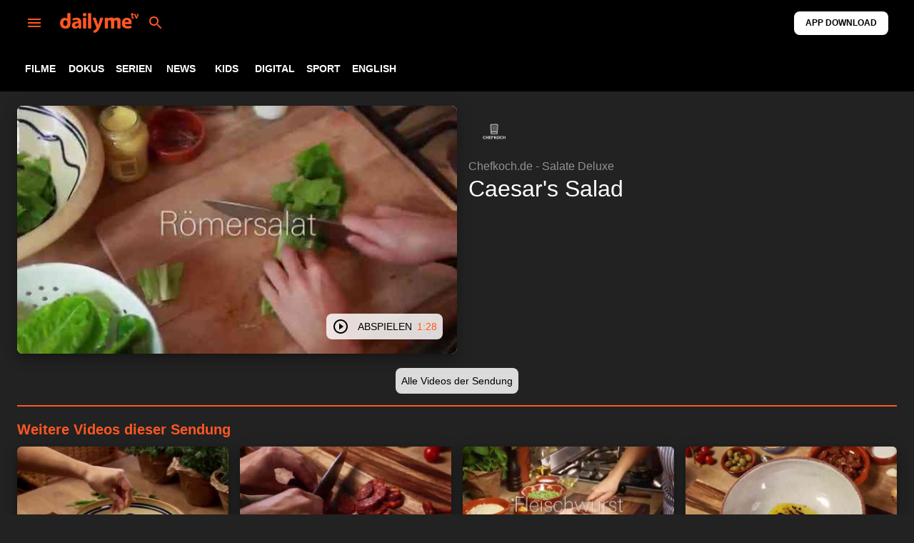

--- FILE ---
content_type: text/html
request_url: https://www.dailyme.de/content/show/19355-chefkoch-de-salate-deluxe/3567329-caesar-s-salad
body_size: 25907
content:
<!DOCTYPE html><html lang="de" data-react-helmet="lang"><head><meta charset="utf-8"><link rel="icon" href="/content/show/favicon.ico"><meta name="viewport" content="width=device-width,initial-scale=1"><meta name="theme-color" content="#000000"><link rel="apple-touch-icon" href="/content/show/logo192.png"><link rel="manifest" href="/content/show/manifest.json"><title>Caesar's Salad | Chefkoch.de - Salate Deluxe | kostenlos streamen | dailyme</title><link rel="preconnect" href="https://local.selocon.com" crossorigin=""><link rel="dns-prefetch" href="https://local.selocon.com"><link rel="dns-prefetch" href="https://app.slc-platform.com"><link rel="dns-prefetch" href="https://adi.slc-platform.com"><link rel="dns-prefetch" href="https://d.selocon.com"><link rel="dns-prefetch" href="https://htd1.selocon.com"><link rel="dns-prefetch" href="https://htd4.selocon.com"><link rel="dns-prefetch" href="https://htd5.selocon.com"><link rel="dns-prefetch" href="https://htd6.selocon.com"><link rel="dns-prefetch" href="https://htd8.selocon.com"><link rel="dns-prefetch" href="https://htd9.selocon.com"><link rel="dns-prefetch" href="https://htd10.selocon.com"><link rel="dns-prefetch" href="https://htd11.selocon.com"><link rel="dns-prefetch" href="https://htd12.selocon.com"><link rel="dns-prefetch" href="https://htd13.selocon.com"><link rel="dns-prefetch" href="https://htd16.selocon.com"><link rel="dns-prefetch" href="https://htd17.selocon.com"><link rel="dns-prefetch" href="https://htd18.selocon.com"><style>body{margin:0;font-family:-apple-system,BlinkMacSystemFont,"Segoe UI","Roboto","Oxygen","Ubuntu","Cantarell","Fira Sans","Droid Sans","Helvetica Neue",sans-serif;-webkit-font-smoothing:antialiased;-moz-osx-font-smoothing:grayscale}code{font-family:source-code-pro,Menlo,Monaco,Consolas,"Courier New",monospace}.loading{width:100%;height:64px;display:-webkit-flex;display:flex;-webkit-align-items:center;align-items:center;-webkit-justify-content:center;justify-content:center;background-color:#000}.message{font-size:24px;font-weight:600;color:#ff5722}
/*# sourceMappingURL=main.13770f98.chunk.css.map */</style><style data-jss="" data-meta="MuiPaper">
.MuiPaper-root {
  color: rgba(0, 0, 0, 0.87);
  transition: box-shadow 300ms cubic-bezier(0.4, 0, 0.2, 1) 0ms;
  background-color: #fff;
}
.MuiPaper-rounded {
  border-radius: 4px;
}
.MuiPaper-outlined {
  border: 1px solid rgba(0, 0, 0, 0.12);
}
.MuiPaper-elevation0 {
  box-shadow: none;
}
.MuiPaper-elevation1 {
  box-shadow: 0px 2px 1px -1px rgba(0,0,0,0.2),0px 1px 1px 0px rgba(0,0,0,0.14),0px 1px 3px 0px rgba(0,0,0,0.12);
}
.MuiPaper-elevation2 {
  box-shadow: 0px 3px 1px -2px rgba(0,0,0,0.2),0px 2px 2px 0px rgba(0,0,0,0.14),0px 1px 5px 0px rgba(0,0,0,0.12);
}
.MuiPaper-elevation3 {
  box-shadow: 0px 3px 3px -2px rgba(0,0,0,0.2),0px 3px 4px 0px rgba(0,0,0,0.14),0px 1px 8px 0px rgba(0,0,0,0.12);
}
.MuiPaper-elevation4 {
  box-shadow: 0px 2px 4px -1px rgba(0,0,0,0.2),0px 4px 5px 0px rgba(0,0,0,0.14),0px 1px 10px 0px rgba(0,0,0,0.12);
}
.MuiPaper-elevation5 {
  box-shadow: 0px 3px 5px -1px rgba(0,0,0,0.2),0px 5px 8px 0px rgba(0,0,0,0.14),0px 1px 14px 0px rgba(0,0,0,0.12);
}
.MuiPaper-elevation6 {
  box-shadow: 0px 3px 5px -1px rgba(0,0,0,0.2),0px 6px 10px 0px rgba(0,0,0,0.14),0px 1px 18px 0px rgba(0,0,0,0.12);
}
.MuiPaper-elevation7 {
  box-shadow: 0px 4px 5px -2px rgba(0,0,0,0.2),0px 7px 10px 1px rgba(0,0,0,0.14),0px 2px 16px 1px rgba(0,0,0,0.12);
}
.MuiPaper-elevation8 {
  box-shadow: 0px 5px 5px -3px rgba(0,0,0,0.2),0px 8px 10px 1px rgba(0,0,0,0.14),0px 3px 14px 2px rgba(0,0,0,0.12);
}
.MuiPaper-elevation9 {
  box-shadow: 0px 5px 6px -3px rgba(0,0,0,0.2),0px 9px 12px 1px rgba(0,0,0,0.14),0px 3px 16px 2px rgba(0,0,0,0.12);
}
.MuiPaper-elevation10 {
  box-shadow: 0px 6px 6px -3px rgba(0,0,0,0.2),0px 10px 14px 1px rgba(0,0,0,0.14),0px 4px 18px 3px rgba(0,0,0,0.12);
}
.MuiPaper-elevation11 {
  box-shadow: 0px 6px 7px -4px rgba(0,0,0,0.2),0px 11px 15px 1px rgba(0,0,0,0.14),0px 4px 20px 3px rgba(0,0,0,0.12);
}
.MuiPaper-elevation12 {
  box-shadow: 0px 7px 8px -4px rgba(0,0,0,0.2),0px 12px 17px 2px rgba(0,0,0,0.14),0px 5px 22px 4px rgba(0,0,0,0.12);
}
.MuiPaper-elevation13 {
  box-shadow: 0px 7px 8px -4px rgba(0,0,0,0.2),0px 13px 19px 2px rgba(0,0,0,0.14),0px 5px 24px 4px rgba(0,0,0,0.12);
}
.MuiPaper-elevation14 {
  box-shadow: 0px 7px 9px -4px rgba(0,0,0,0.2),0px 14px 21px 2px rgba(0,0,0,0.14),0px 5px 26px 4px rgba(0,0,0,0.12);
}
.MuiPaper-elevation15 {
  box-shadow: 0px 8px 9px -5px rgba(0,0,0,0.2),0px 15px 22px 2px rgba(0,0,0,0.14),0px 6px 28px 5px rgba(0,0,0,0.12);
}
.MuiPaper-elevation16 {
  box-shadow: 0px 8px 10px -5px rgba(0,0,0,0.2),0px 16px 24px 2px rgba(0,0,0,0.14),0px 6px 30px 5px rgba(0,0,0,0.12);
}
.MuiPaper-elevation17 {
  box-shadow: 0px 8px 11px -5px rgba(0,0,0,0.2),0px 17px 26px 2px rgba(0,0,0,0.14),0px 6px 32px 5px rgba(0,0,0,0.12);
}
.MuiPaper-elevation18 {
  box-shadow: 0px 9px 11px -5px rgba(0,0,0,0.2),0px 18px 28px 2px rgba(0,0,0,0.14),0px 7px 34px 6px rgba(0,0,0,0.12);
}
.MuiPaper-elevation19 {
  box-shadow: 0px 9px 12px -6px rgba(0,0,0,0.2),0px 19px 29px 2px rgba(0,0,0,0.14),0px 7px 36px 6px rgba(0,0,0,0.12);
}
.MuiPaper-elevation20 {
  box-shadow: 0px 10px 13px -6px rgba(0,0,0,0.2),0px 20px 31px 3px rgba(0,0,0,0.14),0px 8px 38px 7px rgba(0,0,0,0.12);
}
.MuiPaper-elevation21 {
  box-shadow: 0px 10px 13px -6px rgba(0,0,0,0.2),0px 21px 33px 3px rgba(0,0,0,0.14),0px 8px 40px 7px rgba(0,0,0,0.12);
}
.MuiPaper-elevation22 {
  box-shadow: 0px 10px 14px -6px rgba(0,0,0,0.2),0px 22px 35px 3px rgba(0,0,0,0.14),0px 8px 42px 7px rgba(0,0,0,0.12);
}
.MuiPaper-elevation23 {
  box-shadow: 0px 11px 14px -7px rgba(0,0,0,0.2),0px 23px 36px 3px rgba(0,0,0,0.14),0px 9px 44px 8px rgba(0,0,0,0.12);
}
.MuiPaper-elevation24 {
  box-shadow: 0px 11px 15px -7px rgba(0,0,0,0.2),0px 24px 38px 3px rgba(0,0,0,0.14),0px 9px 46px 8px rgba(0,0,0,0.12);
}
</style><style data-jss="" data-meta="MuiAppBar">
.MuiAppBar-root {
  width: 100%;
  display: flex;
  z-index: 1100;
  box-sizing: border-box;
  flex-shrink: 0;
  flex-direction: column;
}
.MuiAppBar-positionFixed {
  top: 0;
  left: auto;
  right: 0;
  position: fixed;
}
@media print {
  .MuiAppBar-positionFixed {
    position: absolute;
  }
}
.MuiAppBar-positionAbsolute {
  top: 0;
  left: auto;
  right: 0;
  position: absolute;
}
.MuiAppBar-positionSticky {
  top: 0;
  left: auto;
  right: 0;
  position: sticky;
}
.MuiAppBar-positionStatic {
  position: static;
}
.MuiAppBar-positionRelative {
  position: relative;
}
.MuiAppBar-colorDefault {
  color: rgba(0, 0, 0, 0.87);
  background-color: #f5f5f5;
}
.MuiAppBar-colorPrimary {
  color: #fff;
  background-color: #3f51b5;
}
.MuiAppBar-colorSecondary {
  color: #fff;
  background-color: #f50057;
}
.MuiAppBar-colorInherit {
  color: inherit;
}
.MuiAppBar-colorTransparent {
  color: inherit;
  background-color: transparent;
}
</style><style data-jss="" data-meta="MuiToolbar">
.MuiToolbar-root {
  display: flex;
  position: relative;
  align-items: center;
}
.MuiToolbar-gutters {
  padding-left: 16px;
  padding-right: 16px;
}
@media (min-width:600px) {
  .MuiToolbar-gutters {
    padding-left: 24px;
    padding-right: 24px;
  }
}
.MuiToolbar-regular {
  min-height: 56px;
}
@media (min-width:0px) and (orientation: landscape) {
  .MuiToolbar-regular {
    min-height: 48px;
  }
}
@media (min-width:600px) {
  .MuiToolbar-regular {
    min-height: 64px;
  }
}
.MuiToolbar-dense {
  min-height: 48px;
}
</style><style data-jss="" data-meta="MuiTouchRipple">
.MuiTouchRipple-root {
  top: 0;
  left: 0;
  right: 0;
  bottom: 0;
  z-index: 0;
  overflow: hidden;
  position: absolute;
  border-radius: inherit;
  pointer-events: none;
}
.MuiTouchRipple-ripple {
  opacity: 0;
  position: absolute;
}
.MuiTouchRipple-rippleVisible {
  opacity: 0.3;
  animation: MuiTouchRipple-keyframes-enter 550ms cubic-bezier(0.4, 0, 0.2, 1);
  transform: scale(1);
}
.MuiTouchRipple-ripplePulsate {
  animation-duration: 200ms;
}
.MuiTouchRipple-child {
  width: 100%;
  height: 100%;
  display: block;
  opacity: 1;
  border-radius: 50%;
  background-color: currentColor;
}
.MuiTouchRipple-childLeaving {
  opacity: 0;
  animation: MuiTouchRipple-keyframes-exit 550ms cubic-bezier(0.4, 0, 0.2, 1);
}
.MuiTouchRipple-childPulsate {
  top: 0;
  left: 0;
  position: absolute;
  animation: MuiTouchRipple-keyframes-pulsate 2500ms cubic-bezier(0.4, 0, 0.2, 1) 200ms infinite;
}
@-webkit-keyframes MuiTouchRipple-keyframes-enter {
  0% {
    opacity: 0.1;
    transform: scale(0);
  }
  100% {
    opacity: 0.3;
    transform: scale(1);
  }
}
@-webkit-keyframes MuiTouchRipple-keyframes-exit {
  0% {
    opacity: 1;
  }
  100% {
    opacity: 0;
  }
}
@-webkit-keyframes MuiTouchRipple-keyframes-pulsate {
  0% {
    transform: scale(1);
  }
  50% {
    transform: scale(0.92);
  }
  100% {
    transform: scale(1);
  }
}
</style><style data-jss="" data-meta="MuiButtonBase">
.MuiButtonBase-root {
  color: inherit;
  border: 0;
  cursor: pointer;
  margin: 0;
  display: inline-flex;
  outline: 0;
  padding: 0;
  position: relative;
  align-items: center;
  user-select: none;
  border-radius: 0;
  vertical-align: middle;
  -moz-appearance: none;
  justify-content: center;
  text-decoration: none;
  background-color: transparent;
  -webkit-appearance: none;
  -webkit-tap-highlight-color: transparent;
}
.MuiButtonBase-root::-moz-focus-inner {
  border-style: none;
}
.MuiButtonBase-root.Mui-disabled {
  cursor: default;
  pointer-events: none;
}
@media print {
  .MuiButtonBase-root {
    -webkit-print-color-adjust: exact;
  }
}
</style><style data-jss="" data-meta="MuiButton">
.MuiButton-root {
  color: rgba(0, 0, 0, 0.87);
  padding: 6px 16px;
  font-size: 0.875rem;
  min-width: 64px;
  box-sizing: border-box;
  transition: background-color 250ms cubic-bezier(0.4, 0, 0.2, 1) 0ms,box-shadow 250ms cubic-bezier(0.4, 0, 0.2, 1) 0ms,border 250ms cubic-bezier(0.4, 0, 0.2, 1) 0ms;
  font-family: Helvetica, Arial, Roboto, sans-serif;
  font-weight: 500;
  line-height: 1.75;
  border-radius: 4px;
  text-transform: uppercase;
}
.MuiButton-root:hover {
  text-decoration: none;
  background-color: rgba(0, 0, 0, 0.04);
}
.MuiButton-root.Mui-disabled {
  color: rgba(0, 0, 0, 0.26);
}
@media (hover: none) {
  .MuiButton-root:hover {
    background-color: transparent;
  }
}
.MuiButton-root:hover.Mui-disabled {
  background-color: transparent;
}
.MuiButton-label {
  width: 100%;
  display: inherit;
  align-items: inherit;
  justify-content: inherit;
}
.MuiButton-text {
  padding: 6px 8px;
}
.MuiButton-textPrimary {
  color: #3f51b5;
}
.MuiButton-textPrimary:hover {
  background-color: rgba(63, 81, 181, 0.04);
}
@media (hover: none) {
  .MuiButton-textPrimary:hover {
    background-color: transparent;
  }
}
.MuiButton-textSecondary {
  color: #f50057;
}
.MuiButton-textSecondary:hover {
  background-color: rgba(245, 0, 87, 0.04);
}
@media (hover: none) {
  .MuiButton-textSecondary:hover {
    background-color: transparent;
  }
}
.MuiButton-outlined {
  border: 1px solid rgba(0, 0, 0, 0.23);
  padding: 5px 15px;
}
.MuiButton-outlined.Mui-disabled {
  border: 1px solid rgba(0, 0, 0, 0.12);
}
.MuiButton-outlinedPrimary {
  color: #3f51b5;
  border: 1px solid rgba(63, 81, 181, 0.5);
}
.MuiButton-outlinedPrimary:hover {
  border: 1px solid #3f51b5;
  background-color: rgba(63, 81, 181, 0.04);
}
@media (hover: none) {
  .MuiButton-outlinedPrimary:hover {
    background-color: transparent;
  }
}
.MuiButton-outlinedSecondary {
  color: #f50057;
  border: 1px solid rgba(245, 0, 87, 0.5);
}
.MuiButton-outlinedSecondary:hover {
  border: 1px solid #f50057;
  background-color: rgba(245, 0, 87, 0.04);
}
.MuiButton-outlinedSecondary.Mui-disabled {
  border: 1px solid rgba(0, 0, 0, 0.26);
}
@media (hover: none) {
  .MuiButton-outlinedSecondary:hover {
    background-color: transparent;
  }
}
.MuiButton-contained {
  color: rgba(0, 0, 0, 0.87);
  box-shadow: 0px 3px 1px -2px rgba(0,0,0,0.2),0px 2px 2px 0px rgba(0,0,0,0.14),0px 1px 5px 0px rgba(0,0,0,0.12);
  background-color: #e0e0e0;
}
.MuiButton-contained:hover {
  box-shadow: 0px 2px 4px -1px rgba(0,0,0,0.2),0px 4px 5px 0px rgba(0,0,0,0.14),0px 1px 10px 0px rgba(0,0,0,0.12);
  background-color: #d5d5d5;
}
.MuiButton-contained.Mui-focusVisible {
  box-shadow: 0px 3px 5px -1px rgba(0,0,0,0.2),0px 6px 10px 0px rgba(0,0,0,0.14),0px 1px 18px 0px rgba(0,0,0,0.12);
}
.MuiButton-contained:active {
  box-shadow: 0px 5px 5px -3px rgba(0,0,0,0.2),0px 8px 10px 1px rgba(0,0,0,0.14),0px 3px 14px 2px rgba(0,0,0,0.12);
}
.MuiButton-contained.Mui-disabled {
  color: rgba(0, 0, 0, 0.26);
  box-shadow: none;
  background-color: rgba(0, 0, 0, 0.12);
}
@media (hover: none) {
  .MuiButton-contained:hover {
    box-shadow: 0px 3px 1px -2px rgba(0,0,0,0.2),0px 2px 2px 0px rgba(0,0,0,0.14),0px 1px 5px 0px rgba(0,0,0,0.12);
    background-color: #e0e0e0;
  }
}
.MuiButton-contained:hover.Mui-disabled {
  background-color: rgba(0, 0, 0, 0.12);
}
.MuiButton-containedPrimary {
  color: #fff;
  background-color: #3f51b5;
}
.MuiButton-containedPrimary:hover {
  background-color: #303f9f;
}
@media (hover: none) {
  .MuiButton-containedPrimary:hover {
    background-color: #3f51b5;
  }
}
.MuiButton-containedSecondary {
  color: #fff;
  background-color: #f50057;
}
.MuiButton-containedSecondary:hover {
  background-color: #c51162;
}
@media (hover: none) {
  .MuiButton-containedSecondary:hover {
    background-color: #f50057;
  }
}
.MuiButton-disableElevation {
  box-shadow: none;
}
.MuiButton-disableElevation:hover {
  box-shadow: none;
}
.MuiButton-disableElevation.Mui-focusVisible {
  box-shadow: none;
}
.MuiButton-disableElevation:active {
  box-shadow: none;
}
.MuiButton-disableElevation.Mui-disabled {
  box-shadow: none;
}
.MuiButton-colorInherit {
  color: inherit;
  border-color: currentColor;
}
.MuiButton-textSizeSmall {
  padding: 4px 5px;
  font-size: 0.8125rem;
}
.MuiButton-textSizeLarge {
  padding: 8px 11px;
  font-size: 0.9375rem;
}
.MuiButton-outlinedSizeSmall {
  padding: 3px 9px;
  font-size: 0.8125rem;
}
.MuiButton-outlinedSizeLarge {
  padding: 7px 21px;
  font-size: 0.9375rem;
}
.MuiButton-containedSizeSmall {
  padding: 4px 10px;
  font-size: 0.8125rem;
}
.MuiButton-containedSizeLarge {
  padding: 8px 22px;
  font-size: 0.9375rem;
}
.MuiButton-fullWidth {
  width: 100%;
}
.MuiButton-startIcon {
  display: inherit;
  margin-left: -4px;
  margin-right: 8px;
}
.MuiButton-startIcon.MuiButton-iconSizeSmall {
  margin-left: -2px;
}
.MuiButton-endIcon {
  display: inherit;
  margin-left: 8px;
  margin-right: -4px;
}
.MuiButton-endIcon.MuiButton-iconSizeSmall {
  margin-right: -2px;
}
.MuiButton-iconSizeSmall > *:first-child {
  font-size: 18px;
}
.MuiButton-iconSizeMedium > *:first-child {
  font-size: 20px;
}
.MuiButton-iconSizeLarge > *:first-child {
  font-size: 22px;
}
</style><style data-jss="" data-meta="MuiIconButton">
.MuiIconButton-root {
  flex: 0 0 auto;
  color: rgba(0, 0, 0, 0.54);
  padding: 12px;
  overflow: visible;
  font-size: 1.5rem;
  text-align: center;
  transition: background-color 150ms cubic-bezier(0.4, 0, 0.2, 1) 0ms;
  border-radius: 50%;
}
.MuiIconButton-root:hover {
  background-color: rgba(0, 0, 0, 0.04);
}
.MuiIconButton-root.Mui-disabled {
  color: rgba(0, 0, 0, 0.26);
  background-color: transparent;
}
@media (hover: none) {
  .MuiIconButton-root:hover {
    background-color: transparent;
  }
}
.MuiIconButton-edgeStart {
  margin-left: -12px;
}
.MuiIconButton-sizeSmall.MuiIconButton-edgeStart {
  margin-left: -3px;
}
.MuiIconButton-edgeEnd {
  margin-right: -12px;
}
.MuiIconButton-sizeSmall.MuiIconButton-edgeEnd {
  margin-right: -3px;
}
.MuiIconButton-colorInherit {
  color: inherit;
}
.MuiIconButton-colorPrimary {
  color: #3f51b5;
}
.MuiIconButton-colorPrimary:hover {
  background-color: rgba(63, 81, 181, 0.04);
}
@media (hover: none) {
  .MuiIconButton-colorPrimary:hover {
    background-color: transparent;
  }
}
.MuiIconButton-colorSecondary {
  color: #f50057;
}
.MuiIconButton-colorSecondary:hover {
  background-color: rgba(245, 0, 87, 0.04);
}
@media (hover: none) {
  .MuiIconButton-colorSecondary:hover {
    background-color: transparent;
  }
}
.MuiIconButton-sizeSmall {
  padding: 3px;
  font-size: 1.125rem;
}
.MuiIconButton-label {
  width: 100%;
  display: flex;
  align-items: inherit;
  justify-content: inherit;
}
</style><style data-jss="" data-meta="MuiSvgIcon">
.MuiSvgIcon-root {
  fill: currentColor;
  width: 1em;
  height: 1em;
  display: inline-block;
  font-size: 1.5rem;
  transition: fill 200ms cubic-bezier(0.4, 0, 0.2, 1) 0ms;
  flex-shrink: 0;
  user-select: none;
}
.MuiSvgIcon-colorPrimary {
  color: #3f51b5;
}
.MuiSvgIcon-colorSecondary {
  color: #f50057;
}
.MuiSvgIcon-colorAction {
  color: rgba(0, 0, 0, 0.54);
}
.MuiSvgIcon-colorError {
  color: #f44336;
}
.MuiSvgIcon-colorDisabled {
  color: rgba(0, 0, 0, 0.26);
}
.MuiSvgIcon-fontSizeInherit {
  font-size: inherit;
}
.MuiSvgIcon-fontSizeSmall {
  font-size: 1.25rem;
}
.MuiSvgIcon-fontSizeLarge {
  font-size: 2.1875rem;
}
</style><style data-jss="" data-meta="MuiBox">

</style><style data-jss="" data-meta="MuiBox">
</style><style data-jss="" data-meta="MuiContainer">
.MuiContainer-root {
  width: 100%;
  display: block;
  box-sizing: border-box;
  margin-left: auto;
  margin-right: auto;
  padding-left: 16px;
  padding-right: 16px;
}
@media (min-width:600px) {
  .MuiContainer-root {
    padding-left: 24px;
    padding-right: 24px;
  }
}
.MuiContainer-disableGutters {
  padding-left: 0;
  padding-right: 0;
}
@media (min-width:600px) {
  .MuiContainer-fixed {
    max-width: 600px;
  }
}
@media (min-width:960px) {
  .MuiContainer-fixed {
    max-width: 960px;
  }
}
@media (min-width:1280px) {
  .MuiContainer-fixed {
    max-width: 1280px;
  }
}
@media (min-width:1920px) {
  .MuiContainer-fixed {
    max-width: 1920px;
  }
}
@media (min-width:0px) {
  .MuiContainer-maxWidthXs {
    max-width: 444px;
  }
}
@media (min-width:600px) {
  .MuiContainer-maxWidthSm {
    max-width: 600px;
  }
}
@media (min-width:960px) {
  .MuiContainer-maxWidthMd {
    max-width: 960px;
  }
}
@media (min-width:1280px) {
  .MuiContainer-maxWidthLg {
    max-width: 1280px;
  }
}
@media (min-width:1920px) {
  .MuiContainer-maxWidthXl {
    max-width: 1920px;
  }
}
</style><style data-jss="" data-meta="makeStyles">
.jss23 {
  overflow-x: scroll;
  overflow-y: hidden;
  margin-right: 8px;
  scrollbar-width: none;
  -ms-overflow-style: none;
}
.jss23::-webkit-scrollbar {
  display: none;
}
.jss24 {
  color: #ffffff;
  font-weight: 700;
}
.jss24:hover {
  color: #ff5722;
}
</style><style data-jss="" data-meta="makeStyles">
.jss18 {
  top: 0;
  color: #ff5722;
  width: 100%;
  position: fixed;
  background-color: #000000;
}
.jss19 {
  margin: 0;
  display: flex;
  flex-grow: 1;
  align-items: center;
  flex-direction: row;
  justify-content: center;
}
.jss20 {
  height: 20px;
}
@media (min-width:600px) {
  .jss20 {
    height: 28px;
  }
}
.jss21 {
  color: #000000;
  font-weight: bolder;
  margin-right: 12px;
  border-radius: 8px;
  background-color: #ffffff;
}
.jss21:hover {
  color: #ffffff;
  background-color: #000000;
}
.jss21:active {
  color: #ffffff;
  background-color: #000000;
}
.jss21:focus {
  color: #ffffff;
  background-color: #000000;
}
@media (min-width:0px) {
  .jss21 {
    font-size: 10px;
  }
}
@media (min-width:600px) {
  .jss21 {
    font-size: 12px;
  }
}
</style><style data-jss="" data-meta="MuiTypography">
.MuiTypography-root {
  margin: 0;
}
.MuiTypography-body2 {
  font-size: 0.875rem;
  font-family: Helvetica, Arial, Roboto, sans-serif;
  font-weight: 400;
  line-height: 1.43;
}
.MuiTypography-body1 {
  font-size: 1rem;
  font-family: Helvetica, Arial, Roboto, sans-serif;
  font-weight: 400;
  line-height: 1.5;
}
.MuiTypography-caption {
  font-size: 0.75rem;
  font-family: Helvetica, Arial, Roboto, sans-serif;
  font-weight: 400;
  line-height: 1.66;
}
.MuiTypography-button {
  font-size: 0.875rem;
  font-family: Helvetica, Arial, Roboto, sans-serif;
  font-weight: 500;
  line-height: 1.75;
  text-transform: uppercase;
}
.MuiTypography-h1 {
  font-size: 6rem;
  font-family: Helvetica, Arial, Roboto, sans-serif;
  font-weight: 300;
  line-height: 1.167;
}
.MuiTypography-h2 {
  font-size: 3.75rem;
  font-family: Helvetica, Arial, Roboto, sans-serif;
  font-weight: 300;
  line-height: 1.2;
}
.MuiTypography-h3 {
  font-size: 3rem;
  font-family: Helvetica, Arial, Roboto, sans-serif;
  font-weight: 400;
  line-height: 1.167;
}
.MuiTypography-h4 {
  font-size: 2.125rem;
  font-family: Helvetica, Arial, Roboto, sans-serif;
  font-weight: 400;
  line-height: 1.235;
}
.MuiTypography-h5 {
  font-size: 1.5rem;
  font-family: Helvetica, Arial, Roboto, sans-serif;
  font-weight: 400;
  line-height: 1.334;
}
.MuiTypography-h6 {
  font-size: 1.25rem;
  font-family: Helvetica, Arial, Roboto, sans-serif;
  font-weight: 500;
  line-height: 1.6;
}
.MuiTypography-subtitle1 {
  font-size: 1rem;
  font-family: Helvetica, Arial, Roboto, sans-serif;
  font-weight: 400;
  line-height: 1.75;
}
.MuiTypography-subtitle2 {
  font-size: 0.875rem;
  font-family: Helvetica, Arial, Roboto, sans-serif;
  font-weight: 500;
  line-height: 1.57;
}
.MuiTypography-overline {
  font-size: 0.75rem;
  font-family: Helvetica, Arial, Roboto, sans-serif;
  font-weight: 400;
  line-height: 2.66;
  text-transform: uppercase;
}
.MuiTypography-srOnly {
  width: 1px;
  height: 1px;
  overflow: hidden;
  position: absolute;
}
.MuiTypography-alignLeft {
  text-align: left;
}
.MuiTypography-alignCenter {
  text-align: center;
}
.MuiTypography-alignRight {
  text-align: right;
}
.MuiTypography-alignJustify {
  text-align: justify;
}
.MuiTypography-noWrap {
  overflow: hidden;
  white-space: nowrap;
  text-overflow: ellipsis;
}
.MuiTypography-gutterBottom {
  margin-bottom: 0.35em;
}
.MuiTypography-paragraph {
  margin-bottom: 16px;
}
.MuiTypography-colorInherit {
  color: inherit;
}
.MuiTypography-colorPrimary {
  color: #3f51b5;
}
.MuiTypography-colorSecondary {
  color: #f50057;
}
.MuiTypography-colorTextPrimary {
  color: rgba(0, 0, 0, 0.87);
}
.MuiTypography-colorTextSecondary {
  color: rgba(0, 0, 0, 0.54);
}
.MuiTypography-colorError {
  color: #f44336;
}
.MuiTypography-displayInline {
  display: inline;
}
.MuiTypography-displayBlock {
  display: block;
}
</style><style data-jss="" data-meta="makeStyles">
@media (min-width:0px) {
  .jss39 {
    padding-top: 132px;
  }
}
@media (min-width:600px) {
  .jss39 {
    padding-top: 148px;
  }
}
</style><style data-jss="" data-meta="MuiDrawer">
.MuiDrawer-docked {
  flex: 0 0 auto;
}
.MuiDrawer-paper {
  top: 0;
  flex: 1 0 auto;
  height: 100%;
  display: flex;
  outline: 0;
  z-index: 1200;
  position: fixed;
  overflow-y: auto;
  flex-direction: column;
  -webkit-overflow-scrolling: touch;
}
.MuiDrawer-paperAnchorLeft {
  left: 0;
  right: auto;
}
.MuiDrawer-paperAnchorRight {
  left: auto;
  right: 0;
}
.MuiDrawer-paperAnchorTop {
  top: 0;
  left: 0;
  right: 0;
  bottom: auto;
  height: auto;
  max-height: 100%;
}
.MuiDrawer-paperAnchorBottom {
  top: auto;
  left: 0;
  right: 0;
  bottom: 0;
  height: auto;
  max-height: 100%;
}
.MuiDrawer-paperAnchorDockedLeft {
  border-right: 1px solid rgba(0, 0, 0, 0.12);
}
.MuiDrawer-paperAnchorDockedTop {
  border-bottom: 1px solid rgba(0, 0, 0, 0.12);
}
.MuiDrawer-paperAnchorDockedRight {
  border-left: 1px solid rgba(0, 0, 0, 0.12);
}
.MuiDrawer-paperAnchorDockedBottom {
  border-top: 1px solid rgba(0, 0, 0, 0.12);
}
</style><style data-jss="" data-meta="PrivateSwipeArea">
.jss34 {
  top: 0;
  left: 0;
  bottom: 0;
  z-index: 1199;
  position: fixed;
}
.jss35 {
  right: auto;
}
.jss36 {
  left: auto;
  right: 0;
}
.jss37 {
  right: 0;
  bottom: auto;
}
.jss38 {
  top: auto;
  right: 0;
  bottom: 0;
}
</style><style data-jss="" data-meta="makeStyles">
.jss26 {
  color: #ffffff;
  width: 277px;
  background: #000000;
  border-right: 1px solid #ff5722;
  background-size: auto 20px;
  background-image: url(/content/show/images/dailyme_orange.svg);
  background-repeat: no-repeat;
}
@media (min-width:0px) {
  .jss26 {
    background-position: 16px 18px;
  }
}
@media (min-width:600px) {
  .jss26 {
    background-position: 16px 22px;
  }
}
.jss27 {
  padding-top: 0;
}
.jss28 {
  width: 100%;
  bottom: 0;
  position: absolute;
  border-top: 1px solid #ff5722;
}
.jss29 {
  min-width: 36px;
}
.jss30 {
  font-weight: 600;
}
.jss31 {
  color: #ffffff;
}
.jss32 {
  color: #ffffff;
  margin-left: 229px;
}
.jss33 {
  border-bottom: 1px solid #ff5722;
  margin-bottom: 16px;
}
@media (min-width:0px) {
  .jss33 {
    height: 56px;
  }
}
@media (min-width:600px) {
  .jss33 {
    height: 64px;
  }
}
</style><style data-jss="" data-meta="makeStyles">

</style><style data-jss="" data-meta="MuiCard">
.MuiCard-root {
  overflow: hidden;
}
</style><style data-jss="" data-meta="MuiCardContent">
.MuiCardContent-root {
  padding: 16px;
}
.MuiCardContent-root:last-child {
  padding-bottom: 24px;
}
</style><style data-jss="" data-meta="MuiCardMedia">
.MuiCardMedia-root {
  display: block;
  background-size: cover;
  background-repeat: no-repeat;
  background-position: center;
}
.MuiCardMedia-media {
  width: 100%;
}
.MuiCardMedia-img {
  object-fit: cover;
}
</style><style data-jss="" data-meta="makeStyles">
.jss80 {
  color: #000000;
  right: 20px;
  bottom: 20px;
  z-index: 1;
  position: absolute;
  border-radius: 8px;
  background-color: rgba(255, 255, 255, 0.84);
}
.jss80:hover {
  color: #ffffff;
  background-color: #000000;
}
.jss80:active {
  color: #ffffff;
  background-color: #000000;
}
.jss80:focus {
  color: #ffffff;
  background-color: #000000;
}
.jss81 {
  padding-right: 0.5em;
}
.jss82 {
  color: #ff5722;
  padding-left: 0.5em;
}
</style><style data-jss="" data-meta="makeStyles">
.jss50 {
  transform: translateZ(0);
  border-radius: 8px;
}
@media (min-width:0px) {
  .jss50 {
    width: 100%;
    margin: 8px 0px;
  }
}
@media (min-width:600px) {
  .jss50 {
    float: left;
    width: 50%;
    margin: 0px 16px 8px 0px;
  }
}
.jss51 {
  transform: translateZ(0);
  border-radius: 8px;
}
@media (min-width:0px) {
  .jss51 {
    width: 100%;
    margin: 8px 0px;
  }
}
@media (min-width:600px) {
  .jss51 {
    float: right;
    width: 50%;
    margin: 0px 0px 8px 16px;
  }
}
.jss52 {
  padding: 0px;
}
.jss52:last-child {
  padding-bottom: 0px;
}
.jss53 {
  height: 100%;
}
.jss54 {
  top: 50%;
  left: 50%;
  color: #ff5722;
  z-index: 1;
  position: absolute;
  margin-top: -20px;
  margin-left: -20px;
}
</style><style data-jss="" data-meta="makeStyles">
.jss55 {
  width: 48px;
  height: 48px;
}
@media (min-width:600px) {
  .jss55 {
    width: 72px;
    height: 72px;
  }
}
.jss56 {
  width: 100%;
}
</style><style data-jss="" data-meta="makeStyles">
.jss57 {
  margin-top: 6px;
  margin-bottom: 6px;
}
.jss58 {
  margin-top: 6px;
  margin-bottom: 18px;
}
.jss59 {
  color: #ffffff;
  display: inline;
  hyphens: auto;
  font-weight: 600;
}
@media (min-width:0px) {
  .jss59 {
    font-size: 14px;
  }
}
@media (min-width:600px) {
  .jss59 {
    font-size: 16px;
  }
}
.jss60 {
  color: #ffffff;
  display: inline;
  hyphens: auto;
  margin-top: 12px;
  font-weight: 300;
  margin-bottom: 8px;
}
@media (min-width:0px) {
  .jss60 {
    font-size: 14px;
  }
}
@media (min-width:600px) {
  .jss60 {
    font-size: 16px;
  }
}
</style><style data-jss="" data-meta="makeStyles">
.jss43 {
  display: block;
}
.jss44 {
  margin-bottom: 8px;
}
.jss45 {
  color: #ffffff;
  hyphens: auto;
  font-weight: 500;
  line-height: 1.2;
  margin-bottom: 6px;
}
@media (min-width:0px) {
  .jss45 {
    font-size: 20px;
  }
}
@media (min-width:600px) {
  .jss45 {
    font-size: 32px;
  }
}
.jss46 {
  color: rgb(255, 255, 255, 0.5);
  hyphens: auto;
  text-decoration: none;
}
@media (min-width:0px) {
  .jss46 {
    font-size: 10px;
    font-weight: 300;
  }
}
@media (min-width:600px) {
  .jss46 {
    font-size: 16px;
    font-weight: 500;
  }
}
.jss46:hover {
  text-decoration: underline;
}
.jss47 {
  color: #ffffff;
  hyphens: auto;
  margin-top: 12px;
  font-weight: 300;
  margin-bottom: 8px;
}
@media (min-width:0px) {
  .jss47 {
    font-size: 14px;
  }
}
@media (min-width:600px) {
  .jss47 {
    font-size: 16px;
  }
}
.jss48 {
  left: 50%;
  color: #000000;
  transform: translate(-50%, 0);
  margin-top: 12px;
  border-radius: 8px;
  margin-bottom: 8px;
  text-transform: none;
  background-color: rgba(255, 255, 255, 0.84);
}
.jss48:hover {
  color: #ffffff;
  background-color: #000000;
}
.jss48:active {
  color: #ffffff;
  background-color: #000000;
}
.jss48:focus {
  color: #ffffff;
  background-color: #000000;
}
.jss49 {
  clear: left;
}
</style><style data-jss="" data-meta="MuiGrid">
.MuiGrid-container {
  width: 100%;
  display: flex;
  flex-wrap: wrap;
  box-sizing: border-box;
}
.MuiGrid-item {
  margin: 0;
  box-sizing: border-box;
}
.MuiGrid-zeroMinWidth {
  min-width: 0;
}
.MuiGrid-direction-xs-column {
  flex-direction: column;
}
.MuiGrid-direction-xs-column-reverse {
  flex-direction: column-reverse;
}
.MuiGrid-direction-xs-row-reverse {
  flex-direction: row-reverse;
}
.MuiGrid-wrap-xs-nowrap {
  flex-wrap: nowrap;
}
.MuiGrid-wrap-xs-wrap-reverse {
  flex-wrap: wrap-reverse;
}
.MuiGrid-align-items-xs-center {
  align-items: center;
}
.MuiGrid-align-items-xs-flex-start {
  align-items: flex-start;
}
.MuiGrid-align-items-xs-flex-end {
  align-items: flex-end;
}
.MuiGrid-align-items-xs-baseline {
  align-items: baseline;
}
.MuiGrid-align-content-xs-center {
  align-content: center;
}
.MuiGrid-align-content-xs-flex-start {
  align-content: flex-start;
}
.MuiGrid-align-content-xs-flex-end {
  align-content: flex-end;
}
.MuiGrid-align-content-xs-space-between {
  align-content: space-between;
}
.MuiGrid-align-content-xs-space-around {
  align-content: space-around;
}
.MuiGrid-justify-xs-center {
  justify-content: center;
}
.MuiGrid-justify-xs-flex-end {
  justify-content: flex-end;
}
.MuiGrid-justify-xs-space-between {
  justify-content: space-between;
}
.MuiGrid-justify-xs-space-around {
  justify-content: space-around;
}
.MuiGrid-justify-xs-space-evenly {
  justify-content: space-evenly;
}
.MuiGrid-spacing-xs-1 {
  width: calc(100% + 8px);
  margin: -4px;
}
.MuiGrid-spacing-xs-1 > .MuiGrid-item {
  padding: 4px;
}
.MuiGrid-spacing-xs-2 {
  width: calc(100% + 16px);
  margin: -8px;
}
.MuiGrid-spacing-xs-2 > .MuiGrid-item {
  padding: 8px;
}
.MuiGrid-spacing-xs-3 {
  width: calc(100% + 24px);
  margin: -12px;
}
.MuiGrid-spacing-xs-3 > .MuiGrid-item {
  padding: 12px;
}
.MuiGrid-spacing-xs-4 {
  width: calc(100% + 32px);
  margin: -16px;
}
.MuiGrid-spacing-xs-4 > .MuiGrid-item {
  padding: 16px;
}
.MuiGrid-spacing-xs-5 {
  width: calc(100% + 40px);
  margin: -20px;
}
.MuiGrid-spacing-xs-5 > .MuiGrid-item {
  padding: 20px;
}
.MuiGrid-spacing-xs-6 {
  width: calc(100% + 48px);
  margin: -24px;
}
.MuiGrid-spacing-xs-6 > .MuiGrid-item {
  padding: 24px;
}
.MuiGrid-spacing-xs-7 {
  width: calc(100% + 56px);
  margin: -28px;
}
.MuiGrid-spacing-xs-7 > .MuiGrid-item {
  padding: 28px;
}
.MuiGrid-spacing-xs-8 {
  width: calc(100% + 64px);
  margin: -32px;
}
.MuiGrid-spacing-xs-8 > .MuiGrid-item {
  padding: 32px;
}
.MuiGrid-spacing-xs-9 {
  width: calc(100% + 72px);
  margin: -36px;
}
.MuiGrid-spacing-xs-9 > .MuiGrid-item {
  padding: 36px;
}
.MuiGrid-spacing-xs-10 {
  width: calc(100% + 80px);
  margin: -40px;
}
.MuiGrid-spacing-xs-10 > .MuiGrid-item {
  padding: 40px;
}
.MuiGrid-grid-xs-auto {
  flex-grow: 0;
  max-width: none;
  flex-basis: auto;
}
.MuiGrid-grid-xs-true {
  flex-grow: 1;
  max-width: 100%;
  flex-basis: 0;
}
.MuiGrid-grid-xs-1 {
  flex-grow: 0;
  max-width: 8.333333%;
  flex-basis: 8.333333%;
}
.MuiGrid-grid-xs-2 {
  flex-grow: 0;
  max-width: 16.666667%;
  flex-basis: 16.666667%;
}
.MuiGrid-grid-xs-3 {
  flex-grow: 0;
  max-width: 25%;
  flex-basis: 25%;
}
.MuiGrid-grid-xs-4 {
  flex-grow: 0;
  max-width: 33.333333%;
  flex-basis: 33.333333%;
}
.MuiGrid-grid-xs-5 {
  flex-grow: 0;
  max-width: 41.666667%;
  flex-basis: 41.666667%;
}
.MuiGrid-grid-xs-6 {
  flex-grow: 0;
  max-width: 50%;
  flex-basis: 50%;
}
.MuiGrid-grid-xs-7 {
  flex-grow: 0;
  max-width: 58.333333%;
  flex-basis: 58.333333%;
}
.MuiGrid-grid-xs-8 {
  flex-grow: 0;
  max-width: 66.666667%;
  flex-basis: 66.666667%;
}
.MuiGrid-grid-xs-9 {
  flex-grow: 0;
  max-width: 75%;
  flex-basis: 75%;
}
.MuiGrid-grid-xs-10 {
  flex-grow: 0;
  max-width: 83.333333%;
  flex-basis: 83.333333%;
}
.MuiGrid-grid-xs-11 {
  flex-grow: 0;
  max-width: 91.666667%;
  flex-basis: 91.666667%;
}
.MuiGrid-grid-xs-12 {
  flex-grow: 0;
  max-width: 100%;
  flex-basis: 100%;
}
@media (min-width:600px) {
  .MuiGrid-grid-sm-auto {
    flex-grow: 0;
    max-width: none;
    flex-basis: auto;
  }
  .MuiGrid-grid-sm-true {
    flex-grow: 1;
    max-width: 100%;
    flex-basis: 0;
  }
  .MuiGrid-grid-sm-1 {
    flex-grow: 0;
    max-width: 8.333333%;
    flex-basis: 8.333333%;
  }
  .MuiGrid-grid-sm-2 {
    flex-grow: 0;
    max-width: 16.666667%;
    flex-basis: 16.666667%;
  }
  .MuiGrid-grid-sm-3 {
    flex-grow: 0;
    max-width: 25%;
    flex-basis: 25%;
  }
  .MuiGrid-grid-sm-4 {
    flex-grow: 0;
    max-width: 33.333333%;
    flex-basis: 33.333333%;
  }
  .MuiGrid-grid-sm-5 {
    flex-grow: 0;
    max-width: 41.666667%;
    flex-basis: 41.666667%;
  }
  .MuiGrid-grid-sm-6 {
    flex-grow: 0;
    max-width: 50%;
    flex-basis: 50%;
  }
  .MuiGrid-grid-sm-7 {
    flex-grow: 0;
    max-width: 58.333333%;
    flex-basis: 58.333333%;
  }
  .MuiGrid-grid-sm-8 {
    flex-grow: 0;
    max-width: 66.666667%;
    flex-basis: 66.666667%;
  }
  .MuiGrid-grid-sm-9 {
    flex-grow: 0;
    max-width: 75%;
    flex-basis: 75%;
  }
  .MuiGrid-grid-sm-10 {
    flex-grow: 0;
    max-width: 83.333333%;
    flex-basis: 83.333333%;
  }
  .MuiGrid-grid-sm-11 {
    flex-grow: 0;
    max-width: 91.666667%;
    flex-basis: 91.666667%;
  }
  .MuiGrid-grid-sm-12 {
    flex-grow: 0;
    max-width: 100%;
    flex-basis: 100%;
  }
}
@media (min-width:960px) {
  .MuiGrid-grid-md-auto {
    flex-grow: 0;
    max-width: none;
    flex-basis: auto;
  }
  .MuiGrid-grid-md-true {
    flex-grow: 1;
    max-width: 100%;
    flex-basis: 0;
  }
  .MuiGrid-grid-md-1 {
    flex-grow: 0;
    max-width: 8.333333%;
    flex-basis: 8.333333%;
  }
  .MuiGrid-grid-md-2 {
    flex-grow: 0;
    max-width: 16.666667%;
    flex-basis: 16.666667%;
  }
  .MuiGrid-grid-md-3 {
    flex-grow: 0;
    max-width: 25%;
    flex-basis: 25%;
  }
  .MuiGrid-grid-md-4 {
    flex-grow: 0;
    max-width: 33.333333%;
    flex-basis: 33.333333%;
  }
  .MuiGrid-grid-md-5 {
    flex-grow: 0;
    max-width: 41.666667%;
    flex-basis: 41.666667%;
  }
  .MuiGrid-grid-md-6 {
    flex-grow: 0;
    max-width: 50%;
    flex-basis: 50%;
  }
  .MuiGrid-grid-md-7 {
    flex-grow: 0;
    max-width: 58.333333%;
    flex-basis: 58.333333%;
  }
  .MuiGrid-grid-md-8 {
    flex-grow: 0;
    max-width: 66.666667%;
    flex-basis: 66.666667%;
  }
  .MuiGrid-grid-md-9 {
    flex-grow: 0;
    max-width: 75%;
    flex-basis: 75%;
  }
  .MuiGrid-grid-md-10 {
    flex-grow: 0;
    max-width: 83.333333%;
    flex-basis: 83.333333%;
  }
  .MuiGrid-grid-md-11 {
    flex-grow: 0;
    max-width: 91.666667%;
    flex-basis: 91.666667%;
  }
  .MuiGrid-grid-md-12 {
    flex-grow: 0;
    max-width: 100%;
    flex-basis: 100%;
  }
}
@media (min-width:1280px) {
  .MuiGrid-grid-lg-auto {
    flex-grow: 0;
    max-width: none;
    flex-basis: auto;
  }
  .MuiGrid-grid-lg-true {
    flex-grow: 1;
    max-width: 100%;
    flex-basis: 0;
  }
  .MuiGrid-grid-lg-1 {
    flex-grow: 0;
    max-width: 8.333333%;
    flex-basis: 8.333333%;
  }
  .MuiGrid-grid-lg-2 {
    flex-grow: 0;
    max-width: 16.666667%;
    flex-basis: 16.666667%;
  }
  .MuiGrid-grid-lg-3 {
    flex-grow: 0;
    max-width: 25%;
    flex-basis: 25%;
  }
  .MuiGrid-grid-lg-4 {
    flex-grow: 0;
    max-width: 33.333333%;
    flex-basis: 33.333333%;
  }
  .MuiGrid-grid-lg-5 {
    flex-grow: 0;
    max-width: 41.666667%;
    flex-basis: 41.666667%;
  }
  .MuiGrid-grid-lg-6 {
    flex-grow: 0;
    max-width: 50%;
    flex-basis: 50%;
  }
  .MuiGrid-grid-lg-7 {
    flex-grow: 0;
    max-width: 58.333333%;
    flex-basis: 58.333333%;
  }
  .MuiGrid-grid-lg-8 {
    flex-grow: 0;
    max-width: 66.666667%;
    flex-basis: 66.666667%;
  }
  .MuiGrid-grid-lg-9 {
    flex-grow: 0;
    max-width: 75%;
    flex-basis: 75%;
  }
  .MuiGrid-grid-lg-10 {
    flex-grow: 0;
    max-width: 83.333333%;
    flex-basis: 83.333333%;
  }
  .MuiGrid-grid-lg-11 {
    flex-grow: 0;
    max-width: 91.666667%;
    flex-basis: 91.666667%;
  }
  .MuiGrid-grid-lg-12 {
    flex-grow: 0;
    max-width: 100%;
    flex-basis: 100%;
  }
}
@media (min-width:1920px) {
  .MuiGrid-grid-xl-auto {
    flex-grow: 0;
    max-width: none;
    flex-basis: auto;
  }
  .MuiGrid-grid-xl-true {
    flex-grow: 1;
    max-width: 100%;
    flex-basis: 0;
  }
  .MuiGrid-grid-xl-1 {
    flex-grow: 0;
    max-width: 8.333333%;
    flex-basis: 8.333333%;
  }
  .MuiGrid-grid-xl-2 {
    flex-grow: 0;
    max-width: 16.666667%;
    flex-basis: 16.666667%;
  }
  .MuiGrid-grid-xl-3 {
    flex-grow: 0;
    max-width: 25%;
    flex-basis: 25%;
  }
  .MuiGrid-grid-xl-4 {
    flex-grow: 0;
    max-width: 33.333333%;
    flex-basis: 33.333333%;
  }
  .MuiGrid-grid-xl-5 {
    flex-grow: 0;
    max-width: 41.666667%;
    flex-basis: 41.666667%;
  }
  .MuiGrid-grid-xl-6 {
    flex-grow: 0;
    max-width: 50%;
    flex-basis: 50%;
  }
  .MuiGrid-grid-xl-7 {
    flex-grow: 0;
    max-width: 58.333333%;
    flex-basis: 58.333333%;
  }
  .MuiGrid-grid-xl-8 {
    flex-grow: 0;
    max-width: 66.666667%;
    flex-basis: 66.666667%;
  }
  .MuiGrid-grid-xl-9 {
    flex-grow: 0;
    max-width: 75%;
    flex-basis: 75%;
  }
  .MuiGrid-grid-xl-10 {
    flex-grow: 0;
    max-width: 83.333333%;
    flex-basis: 83.333333%;
  }
  .MuiGrid-grid-xl-11 {
    flex-grow: 0;
    max-width: 91.666667%;
    flex-basis: 91.666667%;
  }
  .MuiGrid-grid-xl-12 {
    flex-grow: 0;
    max-width: 100%;
    flex-basis: 100%;
  }
}
</style><style data-jss="" data-meta="MuiDivider">
.MuiDivider-root {
  border: none;
  height: 1px;
  margin: 0;
  flex-shrink: 0;
  background-color: rgba(0, 0, 0, 0.12);
}
.MuiDivider-absolute {
  left: 0;
  width: 100%;
  bottom: 0;
  position: absolute;
}
.MuiDivider-inset {
  margin-left: 72px;
}
.MuiDivider-light {
  background-color: rgba(0, 0, 0, 0.08);
}
.MuiDivider-middle {
  margin-left: 16px;
  margin-right: 16px;
}
.MuiDivider-vertical {
  width: 1px;
  height: 100%;
}
.MuiDivider-flexItem {
  height: auto;
  align-self: stretch;
}
</style><style data-jss="" data-meta="makeStyles">
.jss71 {
  color: #ffffff;
  right: 12px;
  bottom: 12px;
  position: absolute;
  transform: translateZ(1px);
  border-radius: 6px;
  background-color: rgba(0, 0, 0, 0.84);
}
@media (min-width:0px) {
  .jss71 {
    padding: 2px 10px 6px;
  }
}
@media (min-width:600px) {
  .jss71 {
    padding: 4px 12px 6px;
  }
}
.jss72 {
  font-weight: 500;
}
@media (min-width:0px) {
  .jss72 {
    font-size: 10px;
  }
}
@media (min-width:600px) {
  .jss72 {
    font-size: 14px;
  }
}
</style><style data-jss="" data-meta="makeStyles">
.jss69 {
  position: relative;
}
.jss70 {
  width: 100%;
  height: 100%;
}
</style><style data-jss="" data-meta="makeStyles">
.jss64 {
  display: block;
  border-radius: 6px;
  background-color: #000000;
}
.jss65 {
  height: 66px;
}
@media (min-width:0px) {
  .jss65 {
    padding: 8px;
  }
  .jss65:last-child {
    padding-bottom: 12px;
  }
}
@media (min-width:600px) {
  .jss65 {
    padding: 16px;
  }
  .jss65:last-child {
    padding-bottom: 24px;
  }
}
.jss66 {
  text-decoration: none;
}
.jss67 {
  color: #ffffff;
  display: -webkit-box;
  hyphens: auto;
  overflow: hidden;
  font-weight: 800;
  line-height: 1.2;
  margin-bottom: 6px;
  -webkit-box-orient: vertical;
  -webkit-line-clamp: 2;
}
@media (min-width:0px) {
  .jss67 {
    font-size: 11px;
  }
}
@media (min-width:600px) {
  .jss67 {
    font-size: 11px;
  }
}
.jss68 {
  color: #ffffff;
  display: -webkit-box;
  hyphens: auto;
  overflow: hidden;
  font-weight: 400;
  -webkit-box-orient: vertical;
  -webkit-line-clamp: 3;
}
@media (min-width:0px) {
  .jss68 {
    font-size: 10px;
  }
}
@media (min-width:600px) {
  .jss68 {
    font-size: 11px;
  }
}
</style><style data-jss="" data-meta="makeStyles">
.jss61 {
  color: #ff5722;
  font-weight: bold;
  margin-bottom: 8px;
}
.jss62 {
  height: 2px;
  margin-top: 16px;
  margin-bottom: 16px;
  background-color: #ff5722;
}
</style><style data-jss="" data-meta="makeStyles">
.jss88 {
  position: relative;
}
.jss89 {
  width: 100%;
  height: 100%;
}
</style><style data-jss="" data-meta="makeStyles">
.jss83 {
  display: block;
  border-radius: 6px;
  background-color: #000000;
}
.jss84 {
  height: 66px;
}
@media (min-width:0px) {
  .jss84 {
    padding: 8px;
  }
  .jss84:last-child {
    padding-bottom: 12px;
  }
}
@media (min-width:600px) {
  .jss84 {
    padding: 16px;
  }
  .jss84:last-child {
    padding-bottom: 24px;
  }
}
.jss85 {
  text-decoration: none;
}
.jss86 {
  color: #ffffff;
  display: -webkit-box;
  hyphens: auto;
  overflow: hidden;
  font-weight: 800;
  line-height: 1.2;
  margin-bottom: 6px;
  -webkit-box-orient: vertical;
  -webkit-line-clamp: 2;
}
@media (min-width:0px) {
  .jss86 {
    font-size: 11px;
  }
}
@media (min-width:600px) {
  .jss86 {
    font-size: 11px;
  }
}
.jss87 {
  color: #ffffff;
  display: -webkit-box;
  hyphens: auto;
  overflow: hidden;
  font-weight: 400;
  -webkit-box-orient: vertical;
  -webkit-line-clamp: 3;
}
@media (min-width:0px) {
  .jss87 {
    font-size: 10px;
  }
}
@media (min-width:600px) {
  .jss87 {
    font-size: 11px;
  }
}
</style><style data-jss="" data-meta="makeStyles">
.jss73 {
  color: #ff5722;
  font-weight: bold;
  margin-bottom: 8px;
}
</style><style data-jss="" data-meta="MuiLink">
.MuiLink-underlineNone {
  text-decoration: none;
}
.MuiLink-underlineHover {
  text-decoration: none;
}
.MuiLink-underlineHover:hover {
  text-decoration: underline;
}
.MuiLink-underlineAlways {
  text-decoration: underline;
}
.MuiLink-button {
  border: 0;
  cursor: pointer;
  margin: 0;
  outline: 0;
  padding: 0;
  position: relative;
  user-select: none;
  border-radius: 0;
  vertical-align: middle;
  -moz-appearance: none;
  background-color: transparent;
  -webkit-appearance: none;
  -webkit-tap-highlight-color: transparent;
}
.MuiLink-button::-moz-focus-inner {
  border-style: none;
}
.MuiLink-button.Mui-focusVisible {
  outline: auto;
}
</style><style data-jss="" data-meta="makeStyles">
.jss74 {
  color: #ffffff;
}
.jss75 {
  font-weight: bold;
}
@media (max-width:599.95px) {
  .jss75 {
    font-size: 12px;
  }
}
@media (max-width:599.95px) {
  .jss76 {
    font-size: 10.5px;
  }
}
.jss77 {
  color: #ffffff;
  opacity: 0.5;
  transition: opacity .25s ease-in-out;
  -moz-transition: opacity .25s ease-in-out;
  text-decoration: none;
  -webkit-transition: opacity .25s ease-in-out;
}
@media (max-width:599.95px) {
  .jss77 {
    font-size: 10.5px;
  }
}
.jss77:hover {
  opacity: 1;
  text-decoration: none;
}
.jss78 {
  height: auto;
  max-width: 120px;
}
.jss79 {
  width: 48px;
  height: 48px;
  display: inline-block;
  opacity: 0.5;
  transition: opacity .25s ease-in-out;
  margin-right: 20px;
  -moz-transition: opacity .25s ease-in-out;
  -webkit-transition: opacity .25s ease-in-out;
}
@media (max-width:599.95px) {
  .jss79 {
    width: 32px;
    height: 32px;
  }
}
.jss79:hover {
  opacity: 1;
}
</style><style data-jss="" data-meta="makeStyles">
.jss40 {
  clear: left;
  height: 2px;
  margin-bottom: 16px;
  background-color: #ff5722;
}
.jss41 {
  height: 2px;
  margin-top: 16px;
  margin-bottom: 16px;
  background-color: #ff5722;
}
.jss42 {
  color: #ffffff;
}
</style><link rel="canonical" href="https://www.dailyme.de/content/show/19355-chefkoch-de-salate-deluxe/3567329-caesar-s-salad" data-react-helmet="true"><meta name="description" content="Caesar's Salad | kostenlos auf Deinem Smartphone schauen. Hol' Dir die kostenlose App auf Dein Handy! | dailyme" data-react-helmet="true"><meta property="og:title" content="Chefkoch.de - Salate Deluxe" data-react-helmet="true"><meta property="og:type" content="video.other" data-react-helmet="true"><meta property="og:image" content="https://i.selocon.com/clips/feed_56521/14507925_3567497.raw.jpg" data-react-helmet="true"><meta property="og:url" content="https://www.dailyme.de/content/show/19355-chefkoch-de-salate-deluxe/3567329-caesar-s-salad" data-react-helmet="true"><meta property="og:description" content="Caesar's Salad" data-react-helmet="true"><meta property="og:locale" content="de_DE" data-react-helmet="true"><meta property="og:site_name" content="dailyme TV" data-react-helmet="true"><meta property="og:video" content="https://www.dailyme.de/content/player/19355-chefkoch-de-salate-deluxe/3567329-caesar-s-salad" data-react-helmet="true"><meta property="video:duration" content="88" data-react-helmet="true"><script type="application/ld+json" data-react-helmet="true">{"@context":"https://schema.org","@type":"VideoObject","name":"Chefkoch.de - Salate Deluxe","description":"Caesar's Salad","thumbnailUrl":"https://i.selocon.com/clips/feed_56521/14507925_3567497.raw.jpg","uploadDate":"2015-12-22T13:56:02.000Z","duration":"PT1M28S","embedUrl":"https://www.dailyme.de/content/player/19355-chefkoch-de-salate-deluxe/3567329-caesar-s-salad"}</script><script type="text/javascript" defer src="/content/show/clippage.js"></script></head><body onload="cploaded()" style="background-color:#222"><noscript>You need to enable JavaScript to run this app.</noscript><div id="root"><header class="MuiPaper-root MuiAppBar-root MuiAppBar-positionStatic MuiAppBar-colorPrimary jss18 MuiPaper-elevation0"><div class="MuiContainer-root MuiContainer-maxWidthLg"><nav class="MuiToolbar-root MuiToolbar-regular"><a class="MuiButtonBase-root MuiIconButton-root MuiIconButton-colorInherit" tabindex="0" aria-disabled="false" href="/"><span class="MuiIconButton-label"><svg class="MuiSvgIcon-root" focusable="false" viewBox="0 0 24 24" aria-hidden="true"><path d="M3 18h18v-2H3v2zm0-5h18v-2H3v2zm0-7v2h18V6H3z"></path></svg></span><span class="MuiTouchRipple-root"></span></a><a class="MuiButtonBase-root MuiIconButton-root" tabindex="0" aria-disabled="false" href="/"><span class="MuiIconButton-label"><img class="jss20" src="/content/show/images/dailyme_orange.svg" alt="dailyme"></span><span class="MuiTouchRipple-root"></span></a><a class="MuiButtonBase-root MuiIconButton-root MuiIconButton-colorInherit MuiIconButton-edgeStart" tabindex="0" aria-disabled="false" href="https://search.dailyme.de/content/search"><span class="MuiIconButton-label"><svg class="MuiSvgIcon-root" focusable="false" viewBox="0 0 24 24" aria-hidden="true"><path d="M15.5 14h-.79l-.28-.27C15.41 12.59 16 11.11 16 9.5 16 5.91 13.09 3 9.5 3S3 5.91 3 9.5 5.91 16 9.5 16c1.61 0 3.09-.59 4.23-1.57l.27.28v.79l5 4.99L20.49 19l-4.99-5zm-6 0C7.01 14 5 11.99 5 9.5S7.01 5 9.5 5 14 7.01 14 9.5 11.99 14 9.5 14z"></path></svg></span><span class="MuiTouchRipple-root"></span></a><div class="MuiBox-root jss22 jss19"></div><a class="MuiButtonBase-root MuiButton-root MuiButton-contained jss21" tabindex="0" aria-disabled="false" edge="end" href="https://play.google.com/store/apps/details?id=tv.dailyme.android&amp;hl=de"><span class="MuiButton-label">App Download</span><span class="MuiTouchRipple-root"></span></a></nav><nav class="MuiToolbar-root MuiToolbar-regular jss23"><a class="MuiButtonBase-root MuiButton-root MuiButton-text jss24" tabindex="0" aria-disabled="false" href="/content/theme/filme"><span class="MuiButton-label">Filme</span><span class="MuiTouchRipple-root"></span></a><a class="MuiButtonBase-root MuiButton-root MuiButton-text jss24" tabindex="0" aria-disabled="false" href="/content/theme/dokus"><span class="MuiButton-label">Dokus</span><span class="MuiTouchRipple-root"></span></a><a class="MuiButtonBase-root MuiButton-root MuiButton-text jss24" tabindex="0" aria-disabled="false" href="/content/theme/serien-shows-magazine"><span class="MuiButton-label">Serien</span><span class="MuiTouchRipple-root"></span></a><a class="MuiButtonBase-root MuiButton-root MuiButton-text jss24" tabindex="0" aria-disabled="false" href="/content/theme/news-politik-dokus"><span class="MuiButton-label">News</span><span class="MuiTouchRipple-root"></span></a><a class="MuiButtonBase-root MuiButton-root MuiButton-text jss24" tabindex="0" aria-disabled="false" href="/content/theme/family-kids"><span class="MuiButton-label">Kids</span><span class="MuiTouchRipple-root"></span></a><a class="MuiButtonBase-root MuiButton-root MuiButton-text jss24" tabindex="0" aria-disabled="false" href="/content/theme/digital-games"><span class="MuiButton-label">Digital</span><span class="MuiTouchRipple-root"></span></a><a class="MuiButtonBase-root MuiButton-root MuiButton-text jss24" tabindex="0" aria-disabled="false" href="/content/theme/autos-sport"><span class="MuiButton-label">Sport</span><span class="MuiTouchRipple-root"></span></a><a class="MuiButtonBase-root MuiButton-root MuiButton-text jss24" tabindex="0" aria-disabled="false" href="/content/theme/english"><span class="MuiButton-label">English</span><span class="MuiTouchRipple-root"></span></a></nav></div></header><div class="jss34 jss35" style="width: 20px;"></div><div class="MuiContainer-root jss39 MuiContainer-maxWidthLg"><main class="jss43"><article class="jss44"><div class="MuiPaper-root MuiCard-root jss50 MuiPaper-elevation11 MuiPaper-rounded"><div class="MuiCardContent-root jss52" id="player-space"><img class="MuiCardMedia-root jss53 MuiCardMedia-media MuiCardMedia-img" src="https://i.selocon.com/clips/feed_56521/rsz/608/30/14507925_3567497.raw.jpg" width="640" height="360" alt="Caesar's Salad kostenlos streamen | dailyme"><button class="MuiButtonBase-root MuiButton-root MuiButton-text jss80" tabindex="0" type="button" id="play-button"><span class="MuiButton-label"><svg class="MuiSvgIcon-root jss81" focusable="false" viewBox="0 0 24 24" aria-hidden="true"><path d="M10 16.5l6-4.5-6-4.5v9zM12 2C6.48 2 2 6.48 2 12s4.48 10 10 10 10-4.48 10-10S17.52 2 12 2zm0 18c-4.41 0-8-3.59-8-8s3.59-8 8-8 8 3.59 8 8-3.59 8-8 8z"></path></svg>Abspielen<time class="jss82">1:28</time></span><span class="MuiTouchRipple-root"></span></button></div></div><a class="MuiButtonBase-root MuiButton-root MuiButton-text jss55" tabindex="0" role="button" aria-disabled="false" href="/content/provider/chefkoch"><span class="MuiButton-label"><img class="jss56" src="https://d.selocon.com/resources/ProviderClientImage/chefkoch_1715f82bb4f.png" alt="Chefkoch"></span><span class="MuiTouchRipple-root"></span></a><h2 class="MuiTypography-root MuiTypography-subtitle2"><a class="jss46" href="/content/show/19355-chefkoch-de-salate-deluxe/">Chefkoch.de - Salate Deluxe</a></h2><h1 class="MuiTypography-root jss45 MuiTypography-h6">Caesar's Salad</h1><div class="jss49"></div><a class="MuiButtonBase-root MuiButton-root MuiButton-text jss48" tabindex="0" role="button" aria-disabled="false" href="/content/show/19355-chefkoch-de-salate-deluxe/"><span class="MuiButton-label">Alle Videos der Sendung</span><span class="MuiTouchRipple-root"></span></a></article></main><hr class="MuiDivider-root jss40"><h2 class="MuiTypography-root jss61 MuiTypography-h6">Weitere Videos dieser Sendung</h2><div class="MuiGrid-root jss63 MuiGrid-container MuiGrid-spacing-xs-2 MuiGrid-align-items-xs-flex-start"><div class="MuiGrid-root MuiGrid-item MuiGrid-grid-xs-12 MuiGrid-grid-sm-6 MuiGrid-grid-md-3"><article class="MuiPaper-root MuiCard-root jss64 MuiPaper-elevation11 MuiPaper-rounded"><a class="jss66" href="/content/show/19355-chefkoch-de-salate-deluxe/3567331-gurkensalat-mit-essig-und-oel"><div class="jss69"><img class="MuiCardMedia-root jss70 MuiCardMedia-media MuiCardMedia-img" src="https://i.selocon.com/clips/feed_56521/rsz/608/30/14507925_3567499.raw.jpg" width="640" height="360" loading="lazy" alt="Gurkensalat mit Essig und Öl kostenlos streamen | dailyme"><div class="jss71"><time class="jss72">1:14</time></div></div><div class="MuiCardContent-root jss65"><h2 class="MuiTypography-root jss67 MuiTypography-h6">Gurkensalat mit Essig und Öl</h2><p class="MuiTypography-root jss68 MuiTypography-body2"></p></div></a></article></div><div class="MuiGrid-root MuiGrid-item MuiGrid-grid-xs-12 MuiGrid-grid-sm-6 MuiGrid-grid-md-3"><article class="MuiPaper-root MuiCard-root jss64 MuiPaper-elevation11 MuiPaper-rounded"><a class="jss66" href="/content/show/19355-chefkoch-de-salate-deluxe/3567332-italienischer-brotsalat"><div class="jss69"><img class="MuiCardMedia-root jss70 MuiCardMedia-media MuiCardMedia-img" src="https://i.selocon.com/clips/feed_56521/rsz/608/30/14507925_3567500.raw.jpg" width="640" height="360" loading="lazy" alt="Italienischer Brotsalat kostenlos streamen | dailyme"><div class="jss71"><time class="jss72">1:50</time></div></div><div class="MuiCardContent-root jss65"><h2 class="MuiTypography-root jss67 MuiTypography-h6">Italienischer Brotsalat</h2><p class="MuiTypography-root jss68 MuiTypography-body2"></p></div></a></article></div><div class="MuiGrid-root MuiGrid-item MuiGrid-grid-xs-12 MuiGrid-grid-sm-6 MuiGrid-grid-md-3"><article class="MuiPaper-root MuiCard-root jss64 MuiPaper-elevation11 MuiPaper-rounded"><a class="jss66" href="/content/show/19355-chefkoch-de-salate-deluxe/3567334-murmels-nudelsalat"><div class="jss69"><img class="MuiCardMedia-root jss70 MuiCardMedia-media MuiCardMedia-img" src="https://i.selocon.com/clips/feed_56521/rsz/608/30/14507925_3567502.raw.jpg" width="640" height="360" loading="lazy" alt="Murmels Nudelsalat kostenlos streamen | dailyme"><div class="jss71"><time class="jss72">2:21</time></div></div><div class="MuiCardContent-root jss65"><h2 class="MuiTypography-root jss67 MuiTypography-h6">Murmels Nudelsalat</h2><p class="MuiTypography-root jss68 MuiTypography-body2"></p></div></a></article></div><div class="MuiGrid-root MuiGrid-item MuiGrid-grid-xs-12 MuiGrid-grid-sm-6 MuiGrid-grid-md-3"><article class="MuiPaper-root MuiCard-root jss64 MuiPaper-elevation11 MuiPaper-rounded"><a class="jss66" href="/content/show/19355-chefkoch-de-salate-deluxe/3567333-italienischer-nudelsalat-mit-rucola-und-getrockneten-tomaten"><div class="jss69"><img class="MuiCardMedia-root jss70 MuiCardMedia-media MuiCardMedia-img" src="https://i.selocon.com/clips/feed_56521/rsz/608/30/14507925_3567501.raw.jpg" width="640" height="360" loading="lazy" alt="Italienischer Nudelsalat mit Rucola und getrockneten Tomaten kostenlos streamen | dailyme"><div class="jss71"><time class="jss72">2:23</time></div></div><div class="MuiCardContent-root jss65"><h2 class="MuiTypography-root jss67 MuiTypography-h6">Italienischer Nudelsalat mit Rucola und getrockneten Tomaten</h2><p class="MuiTypography-root jss68 MuiTypography-body2"></p></div></a></article></div></div><hr class="MuiDivider-root jss62"><h2 class="MuiTypography-root jss73 MuiTypography-h6">Empfehlungen für Dich:</h2><div class="MuiGrid-root MuiGrid-container MuiGrid-spacing-xs-2 MuiGrid-align-items-xs-flex-start"><div class="MuiGrid-root MuiGrid-item MuiGrid-grid-xs-12 MuiGrid-grid-sm-6 MuiGrid-grid-md-3"><article class="MuiPaper-root MuiCard-root jss83 MuiPaper-elevation11 MuiPaper-rounded"><a class="jss85" href="/content/show/19666-chefkoch-de-fruehlingskueche/"><div class="jss88"><img class="MuiCardMedia-root jss89 MuiCardMedia-media MuiCardMedia-img" src="https://i.selocon.com/resources/slotPreview/rsz/608/30/previewBig19666_156c1a6c5c1.jpg" width="640" height="360" loading="lazy" alt="Chefkoch.de - Frühlingsküche kostenlos streamen | dailyme"></div><div class="MuiCardContent-root jss84"><h2 class="MuiTypography-root jss86 MuiTypography-h6">Chefkoch.de - Frühlingsküche</h2><p class="MuiTypography-root jss87 MuiTypography-body2">Die besten Rezepte für den Frühlingsanfang. Viel Spaß beim Nachkochen und Guten Appetit!</p></div></a></article></div><div class="MuiGrid-root MuiGrid-item MuiGrid-grid-xs-12 MuiGrid-grid-sm-6 MuiGrid-grid-md-3"><article class="MuiPaper-root MuiCard-root jss83 MuiPaper-elevation11 MuiPaper-rounded"><a class="jss85" href="/content/show/19340-chefkoch-de-deutsche-klassiker/"><div class="jss88"><img class="MuiCardMedia-root jss89 MuiCardMedia-media MuiCardMedia-img" src="https://i.selocon.com/resources/slotPreview/rsz/608/30/previewBig19340_151c8e95c71.jpg" width="640" height="360" loading="lazy" alt="Chefkoch.de - Deutsche Klassiker kostenlos streamen | dailyme"></div><div class="MuiCardContent-root jss84"><h2 class="MuiTypography-root jss86 MuiTypography-h6">Chefkoch.de - Deutsche Klassiker</h2><p class="MuiTypography-root jss87 MuiTypography-body2">Die Klassiker der deutschen Küche von Chefkoch.de hier für Dich als Video-Rezept zum einfach nachkochen.</p></div></a></article></div><div class="MuiGrid-root MuiGrid-item MuiGrid-grid-xs-12 MuiGrid-grid-sm-6 MuiGrid-grid-md-3"><article class="MuiPaper-root MuiCard-root jss83 MuiPaper-elevation11 MuiPaper-rounded"><a class="jss85" href="/content/show/19356-chefkoch-de-fleisch-genuss/"><div class="jss88"><img class="MuiCardMedia-root jss89 MuiCardMedia-media MuiCardMedia-img" src="https://i.selocon.com/resources/slotPreview/rsz/608/30/previewBig19356_1521184b4b1.jpg" width="640" height="360" loading="lazy" alt="Chefkoch.de - Fleisch Genuss kostenlos streamen | dailyme"></div><div class="MuiCardContent-root jss84"><h2 class="MuiTypography-root jss86 MuiTypography-h6">Chefkoch.de - Fleisch Genuss</h2><p class="MuiTypography-root jss87 MuiTypography-body2">Lust auf Steak, Wurst oder Chicken Wings? Hier gibt es für alle Geschmäcker das richtige Rezept für den großen Bärenhunger.</p></div></a></article></div><div class="MuiGrid-root MuiGrid-item MuiGrid-grid-xs-12 MuiGrid-grid-sm-6 MuiGrid-grid-md-3"><article class="MuiPaper-root MuiCard-root jss83 MuiPaper-elevation11 MuiPaper-rounded"><a class="jss85" href="/content/show/20294-rocket-beans-tv-nerds-an-herds/"><div class="jss88"><img class="MuiCardMedia-root jss89 MuiCardMedia-media MuiCardMedia-img" src="https://i.selocon.com/resources/slotPreview/rsz/608/30/previewBig20294_1637297612b.jpg" width="640" height="360" loading="lazy" alt="Rocket Beans TV - Nerds an Herds kostenlos streamen | dailyme"></div><div class="MuiCardContent-root jss84"><h2 class="MuiTypography-root jss86 MuiTypography-h6">Rocket Beans TV - Nerds an Herds</h2><p class="MuiTypography-root jss87 MuiTypography-body2">Willkommen zu Nerds an Herds, der talentfreien Kochshow auf Rocket BEans TV. Hier treten immer zwei Zweier-Teams gegeneinander zum Kochen an und ein geheimer Juror entscheidet am Ende der Show welches Team den goldenen Löffel abgeben muss ohne zu wissen, wer was gekocht hat.</p></div></a></article></div></div><hr class="MuiDivider-root jss41"><div class="MuiGrid-root jss74 MuiGrid-container MuiGrid-spacing-xs-4 MuiGrid-align-items-xs-flex-start"><div class="MuiGrid-root MuiGrid-item MuiGrid-grid-xs-6"><div class="MuiGrid-root MuiGrid-container MuiGrid-spacing-xs-2 MuiGrid-direction-xs-column"><div class="MuiGrid-root MuiGrid-item MuiGrid-grid-xs-12"><h2 class="MuiTypography-root jss75 MuiTypography-h6">ÜBER DAILYME TV</h2></div><div class="MuiGrid-root MuiGrid-item MuiGrid-grid-xs-12"><a class="MuiTypography-root MuiLink-root MuiLink-underlineHover jss77 MuiTypography-body1 MuiTypography-colorPrimary" href="/content/datenschutz">DATENSCHUTZ</a></div><div class="MuiGrid-root MuiGrid-item MuiGrid-grid-xs-12"><a class="MuiTypography-root MuiLink-root MuiLink-underlineHover jss77 MuiTypography-body1 MuiTypography-colorPrimary" href="/content/impressum">IMPRESSUM</a></div><div class="MuiGrid-root MuiGrid-item MuiGrid-grid-xs-12"><a class="MuiTypography-root MuiLink-root MuiLink-underlineHover jss77 MuiTypography-body1 MuiTypography-colorPrimary" href="/content/agb">AGB</a></div><div class="MuiGrid-root MuiGrid-item MuiGrid-grid-xs-12"><a class="MuiTypography-root MuiLink-root MuiLink-underlineHover jss77 MuiTypography-body1 MuiTypography-colorPrimary" href="https://company.dailyme.de/" target="_blank" rel="noopener noreferrer">UNTERNEHMENSSEITE</a></div></div></div><div class="MuiGrid-root MuiGrid-item MuiGrid-grid-xs-6"><div class="MuiGrid-root MuiGrid-container MuiGrid-spacing-xs-2 MuiGrid-direction-xs-column"><div class="MuiGrid-root MuiGrid-item MuiGrid-grid-xs-12"><h2 class="MuiTypography-root jss75 MuiTypography-h6">HOLE DIR DIE APP</h2></div><div class="MuiGrid-root MuiGrid-item MuiGrid-grid-xs-12"><p class="MuiTypography-root jss76 MuiTypography-body1">MEHR INHALTE INKLUSIVE, OFFLINE-MODUS:</p></div><div class="MuiGrid-root MuiGrid-item MuiGrid-grid-xs-12"><a class="MuiTypography-root MuiLink-root MuiLink-underlineHover MuiTypography-colorPrimary" href="https://play.google.com/store/apps/details?id=tv.dailyme.android&amp;hl=de" target="_blank" rel="noopener noreferrer"><img class="jss78" src="[data-uri]" alt="Google Play Store"></a></div><div class="MuiGrid-root MuiGrid-item MuiGrid-grid-xs-12"><a class="MuiTypography-root MuiLink-root MuiLink-underlineHover MuiTypography-colorPrimary" href="https://apps.apple.com/de/app/dailyme-tv-serien-filme-shows/id325400933" target="_blank" rel="noopener noreferrer"><img class="jss78" src="[data-uri]" alt="App Store"></a></div></div></div><div class="MuiGrid-root MuiGrid-item MuiGrid-grid-xs-12"><div class="MuiGrid-root MuiGrid-container MuiGrid-spacing-xs-2 MuiGrid-direction-xs-column"><div class="MuiGrid-root MuiGrid-item MuiGrid-grid-xs-12"><h2 class="MuiTypography-root jss75 MuiTypography-h6">DAILYME TV IM WEB:</h2></div><div class="MuiGrid-root MuiGrid-item MuiGrid-grid-xs-12"><a class="MuiTypography-root MuiLink-root MuiLink-underlineHover MuiTypography-colorPrimary" href="https://www.facebook.com/dailyme/" target="_blank" rel="noopener noreferrer"><div class="jss79"><svg aria-hidden="true" focusable="false" data-prefix="fab" data-icon="facebook-square" class="svg-inline--fa fa-facebook-square fa-w-14" role="img" xmlns="http://www.w3.org/2000/svg" viewBox="0 0 448 512"><path fill="#FFFFFF" d="M400 32H48A48 48 0 0 0 0 80v352a48 48 0 0 0 48 48h137.25V327.69h-63V256h63v-54.64c0-62.15 37-96.48 93.67-96.48 27.14 0 55.52 4.84 55.52 4.84v61h-31.27c-30.81 0-40.42 19.12-40.42 38.73V256h68.78l-11 71.69h-57.78V480H400a48 48 0 0 0 48-48V80a48 48 0 0 0-48-48z"></path></svg></div></a><a class="MuiTypography-root MuiLink-root MuiLink-underlineHover MuiTypography-colorPrimary" href="https://de.linkedin.com/company/dailyme-tv" target="_blank" rel="noopener noreferrer"><div class="jss79"><svg aria-hidden="true" focusable="false" data-prefix="fab" data-icon="linkedin" class="svg-inline--fa fa-linkedin fa-w-14" role="img" xmlns="http://www.w3.org/2000/svg" viewBox="0 0 448 512"><path fill="#FFFFFF" d="M416 32H31.9C14.3 32 0 46.5 0 64.3v383.4C0 465.5 14.3 480 31.9 480H416c17.6 0 32-14.5 32-32.3V64.3c0-17.8-14.4-32.3-32-32.3zM135.4 416H69V202.2h66.5V416zm-33.2-243c-21.3 0-38.5-17.3-38.5-38.5S80.9 96 102.2 96c21.2 0 38.5 17.3 38.5 38.5 0 21.3-17.2 38.5-38.5 38.5zm282.1 243h-66.4V312c0-24.8-.5-56.7-34.5-56.7-34.6 0-39.9 27-39.9 54.9V416h-66.4V202.2h63.7v29.2h.9c8.9-16.8 30.6-34.5 62.9-34.5 67.2 0 79.7 44.3 79.7 101.9V416z"></path></svg></div></a><a class="MuiTypography-root MuiLink-root MuiLink-underlineHover MuiTypography-colorPrimary" href="https://twitter.com/dailymetv?lang=de" target="_blank" rel="noopener noreferrer"><div class="jss79"><svg aria-hidden="true" focusable="false" data-prefix="fab" data-icon="twitter-square" class="svg-inline--fa fa-twitter-square fa-w-14" role="img" xmlns="http://www.w3.org/2000/svg" viewBox="0 0 448 512"><path fill="#FFFFFF" d="M400 32H48C21.5 32 0 53.5 0 80v352c0 26.5 21.5 48 48 48h352c26.5 0 48-21.5 48-48V80c0-26.5-21.5-48-48-48zm-48.9 158.8c.2 2.8.2 5.7.2 8.5 0 86.7-66 186.6-186.6 186.6-37.2 0-71.7-10.8-100.7-29.4 5.3.6 10.4.8 15.8.8 30.7 0 58.9-10.4 81.4-28-28.8-.6-53-19.5-61.3-45.5 10.1 1.5 19.2 1.5 29.6-1.2-30-6.1-52.5-32.5-52.5-64.4v-.8c8.7 4.9 18.9 7.9 29.6 8.3a65.447 65.447 0 0 1-29.2-54.6c0-12.2 3.2-23.4 8.9-33.1 32.3 39.8 80.8 65.8 135.2 68.6-9.3-44.5 24-80.6 64-80.6 18.9 0 35.9 7.9 47.9 20.7 14.8-2.8 29-8.3 41.6-15.8-4.9 15.2-15.2 28-28.8 36.1 13.2-1.4 26-5.1 37.8-10.2-8.9 13.1-20.1 24.7-32.9 34z"></path></svg></div></a><a class="MuiTypography-root MuiLink-root MuiLink-underlineHover MuiTypography-colorPrimary" href="https://www.youtube.com/watch?v=mGWF1ZMUmyQ" target="_blank" rel="noopener noreferrer"><div class="jss79"><svg aria-hidden="true" focusable="false" data-prefix="fab" data-icon="youtube-square" class="svg-inline--fa fa-youtube-square fa-w-14" role="img" xmlns="http://www.w3.org/2000/svg" viewBox="0 0 448 512"><path fill="#FFFFFF" d="M186.8 202.1l95.2 54.1-95.2 54.1V202.1zM448 80v352c0 26.5-21.5 48-48 48H48c-26.5 0-48-21.5-48-48V80c0-26.5 21.5-48 48-48h352c26.5 0 48 21.5 48 48zm-42 176.3s0-59.6-7.6-88.2c-4.2-15.8-16.5-28.2-32.2-32.4C337.9 128 224 128 224 128s-113.9 0-142.2 7.7c-15.7 4.2-28 16.6-32.2 32.4-7.6 28.5-7.6 88.2-7.6 88.2s0 59.6 7.6 88.2c4.2 15.8 16.5 27.7 32.2 31.9C110.1 384 224 384 224 384s113.9 0 142.2-7.7c15.7-4.2 28-16.1 32.2-31.9 7.6-28.5 7.6-88.1 7.6-88.1z"></path></svg></div></a></div></div></div></div></div></div></body></html>

--- FILE ---
content_type: image/svg+xml
request_url: https://www.dailyme.de/content/show/images/dailyme_orange.svg
body_size: 1400
content:
<svg id="Ebene_1" data-name="Ebene 1" xmlns="http://www.w3.org/2000/svg" viewBox="0 0 550.7 139.76"><defs><style>.cls-1{fill:#ff5722;fill-rule:evenodd;}</style></defs><g id="_2dL6Vw" data-name="2dL6Vw"><path class="cls-1" d="M508.9,1c.5,1.9.1,4.8.2,7.1,6.1.6,13.2.1,19.6.2,2.1,7.3,4.1,14.6,6.1,21.8,2.4-7.1,4-15,6.1-22.3,2.6-1.3,7.5-1.3,9.8.2-3.6,10.6-7.6,20.9-11.5,31.2-2.4,1.1-6.8.8-9.6.2-3.1-7.9-5.8-16.1-8.8-24.1H509c.6,7.2-2.9,19.4,6.9,16.7.9,1.6,1.1,5.3,0,6.9-4.5,1.6-10.6,1.3-13.3-1-5-4.3-2.2-14-2.9-22.3-1.1-.5-3.2-.1-4.7-.2-1.1-1.8-1.4-5.2,0-6.9,1.1-.5,3.2-.1,4.7-.2V1.16C501.8-.24,506.8-.44,508.9,1Z"/><path class="cls-1" d="M182.6,5v16.7c-5,3.7-17.6,3.6-22.6,0V5.76c0-3.4,6.8-4.8,10.3-4.9C175.6.56,182.6,2.06,182.6,5Z"/><path class="cls-1" d="M218.1,107.26c-5,3.8-17.6,3.6-22.6,0V18.16c0-4.2-.8-9.4,0-12.5s6.9-4.8,10.3-4.9c5.1-.2,9.5.9,12,3.9C218.5,38.36,218,73.16,218.1,107.26Z"/><path class="cls-1" d="M378.9,40.76c5.7-9,27.5-10.8,37.3-3.2,2.7,2.1,5.8,6.1,6.4,9.8.7,4.5,0,9.9,0,15v44.9c-5,3.8-17.6,3.6-22.6,0V70.46c0-4.1.6-8.6-.5-11.8a11.17,11.17,0,0,0-10.3-7.4c-4.4.1-9.4,4.2-10.3,8.8-.7,3.4,0,7.8,0,11.8v35.3c-5,3.8-17.6,3.6-22.6,0V71.06c0-4.6.5-9.5-.5-12.5A10.63,10.63,0,0,0,335.2,60c-.7,3.5,0,7.9,0,11.8v35.3c-5,3.8-17.6,3.6-22.6,0V37.16c3.9-4.9,17.9-4.9,22.3-.5.5.8.1,2.5.2,3.7C341.5,30.66,372.3,29.46,378.9,40.76Z"/><path class="cls-1" d="M250,34.86c5.8,16.5,11,33.6,16.4,50.6,5.1-16.4,9.4-33.7,14.2-50.3,5.1-2.3,16.5-2.6,21.6,0-7.7,27-17.8,57-31.2,81-6.8,12.2-15.5,21.6-32.1,23.6-2.3-3.3-8.4-10.8-5.2-15.7,1.1-1.7,4.1-2.1,6.1-3.2a55.51,55.51,0,0,0,5.9-3.4c4-2.9,9.7-7.7,8.1-15.7-.5-2.6-2.1-5.6-3.2-8.3-7.7-19.1-15.6-38.4-22.8-57.9C232.9,32.56,244.4,32.76,250,34.86Z"/><path class="cls-1" d="M182.6,37.06v70.2c-5,3.8-17.6,3.6-22.6,0V37.36C163.9,32.26,178.3,32.36,182.6,37.06Z"/><path class="cls-1" d="M494,45.46c-5.4-7.1-15.7-11.9-29.9-11.5-9.3.2-16.6,5.2-22.1,11-11.6,12.4-13.3,40.9-.5,54,8.4,8.6,27,12.8,44.4,9.8,3.6-.6,11.2-2,13-4.7,2.8-4.1.2-13.2-3.9-14-2-.4-6.2,1.5-9.3,2-14.4,2.3-30.5.7-31.9-13h46.4C501.7,64.86,499.8,53.16,494,45.46Zm-14.3,18.4H453.2c.9-5,2.3-9.1,5.6-11.8C467.2,45.36,481.3,51.36,479.7,63.86Z"/><path class="cls-1" d="M73.4,46.36V4.66c0-.2-.2-.2-.2-.5-2.8-3.5-18.7-5-21.8,0-1,1.7-.5,6.2-.5,9.1v28.2c.1,1.3-1-.3-1.5-.7a18.71,18.71,0,0,0-6.9-4.7C18.4,27.26.5,48.56,0,69.46v5.4c1.4,14.6,6.5,25,16.7,30.4,9.5,5,25.1,6.5,35.6,3.4,10.7-3.1,16.7-11.2,19.4-22.3C74.5,74.46,73.4,60.46,73.4,46.36ZM51,78.76c-1.3,11-14.8,17.1-23.3,8.6-8.1-8.1-5.9-26.9,1-32.9a15.16,15.16,0,0,1,7.6-2.9C49.7,50.16,52.9,63.46,51,78.76Z"/><path class="cls-1" d="M148,60.86c-1.3-18.3-12.9-27.5-32.9-27.5-7.2,0-15.2,2-21.1,3.9-1.6.5-5,1.3-5.9,2.5-3.3,4.3.8,13.6,4.9,13.7,1.1,0,2.7-1.3,4.4-2,9.3-3.6,28.7-5.9,27.7,7.9-21.4.5-40.8,5.9-42.7,25.5-1.3,13.6,8.2,24.5,22.6,25a29.94,29.94,0,0,0,17.9-5.1c2.4-1.8,3.8-4.3,6.1-5.6v8.1c3.6,3.7,15.3,3.8,18.9,0C147.2,91.16,149,75.06,148,60.86Zm-18.9,15.5c.1,5.9-.8,11.4-4.2,14-4.7,3.6-16.1,5.6-19.1-.5-1.7-3.4-.6-9.1,1.5-11.3,4.4-4.7,13.4-4.5,20.6-5.6h.5C129.7,73.46,129,75.26,129.1,76.36Z"/></g></svg>

--- FILE ---
content_type: application/javascript
request_url: https://www.dailyme.de/content/show/clippage.js
body_size: 2017
content:
var to;function cploaded(){el=function(n,as){var e=document.createElement(n);Object.keys(as).forEach(k=>{a=document.createAttribute(k);a.value=as[k];e.setAttributeNode(a)});return e};isc=function(){var ps=document.getElementById("player-space");var pe="?p=1";if(ps&&ps.getAttribute("clipurl")){return ps.getAttribute("clipurl").replace(/\/content\/show\//,"/content/player/")+pe}return window.location.href.replace(/\/content\/show\//,"/content/player/")+pe};ii=function(){if(document.getElementById("player-space")){var id=el("div",{id:"player-div",style:"display: none; padding-bottom: 56.25%"});var src=isc();id.appendChild(el("iframe",{src:src,id:"dmPlayer",width:"100%",height:"100%",frameborder:"0",allow:"autoplay;",allowfullscreen:true,style:"position: absolute; top: 0; left: 0;"}));document.getElementById("player-space").appendChild(id)}};ik=function(){if(document.getElementById("player-space")){document.getElementById("player-space").childNodes.forEach(n=>{n.style.display="none"});document.getElementById("player-div").style.display="block";var url=isc();var d={url:url,cmd:"play"};document.getElementById("dmPlayer").contentWindow.postMessage(d,window.location.origin)}};il=function(){ii();ik()};ib=function(){var pb=document.getElementById("play-button");if(pb){pb.addEventListener("click",v=>{if(to){window.clearTimeout(to);to=null;qc();il()}})}};ip=function(){ii();var pb=document.getElementById("play-button");if(pb){pb.addEventListener("click",v=>{ik()})}};qc=function(){var host=window.location.hostname;var element=document.createElement("script");var firstScript=document.getElementsByTagName("script")[0];var url="https://quantcast.mgr.consensu.org".concat("/choice/","5Kp_dEz3V6hTz","/",host,"/choice.js");var uspTries=0;var uspTriesLimit=3;element.async=true;element.type="text/javascript";element.src=url;firstScript.parentNode.insertBefore(element,firstScript);function makeStub(){var TCF_LOCATOR_NAME="__tcfapiLocator";var queue=[];var win=window;var cmpFrame;function addFrame(){var doc=win.document;var otherCMP=!!win.frames[TCF_LOCATOR_NAME];if(!otherCMP){if(doc.body){var iframe=doc.createElement("iframe");iframe.style.cssText="display:none";iframe.name=TCF_LOCATOR_NAME;doc.body.appendChild(iframe)}else{setTimeout(addFrame,5)}}return!otherCMP}function tcfAPIHandler(){var gdprApplies;var args=arguments;if(!args.length){return queue}else if(args[0]==="setGdprApplies"){if(args.length>3&&args[2]===2&&typeof args[3]==="boolean"){gdprApplies=args[3];if(typeof args[2]==="function"){args[2]("set",true)}}}else if(args[0]==="ping"){var retr={gdprApplies:gdprApplies,cmpLoaded:false,cmpStatus:"stub"};if(typeof args[2]==="function"){args[2](retr)}}else{queue.push(args)}}function postMessageEventHandler(event){var msgIsString=typeof event.data==="string";var json={};try{if(msgIsString){json=JSON.parse(event.data)}else{json=event.data}}catch(ignore){}var payload=json.__tcfapiCall;if(payload){window.__tcfapi(payload.command,payload.version,function(retValue,success){var returnMsg={__tcfapiReturn:{returnValue:retValue,success:success,callId:payload.callId}};if(msgIsString){returnMsg=JSON.stringify(returnMsg)}event.source.postMessage(returnMsg,"*")},payload.parameter)}}while(win){try{if(win.frames[TCF_LOCATOR_NAME]){cmpFrame=win;break}}catch(ignore){}if(win===window.top){break}win=win.parent}if(!cmpFrame){addFrame();win.__tcfapi=tcfAPIHandler;win.addEventListener("message",postMessageEventHandler,false)}}makeStub();var uspStubFunction=function(){var arg=arguments;if(typeof window.__uspapi!==uspStubFunction){setTimeout(function(){if(typeof window.__uspapi!=="undefined"){window.__uspapi.apply(window.__uspapi,arg)}},500)}};var checkIfUspIsReady=function(){uspTries++;if(window.__uspapi===uspStubFunction&&uspTries<uspTriesLimit){console.warn("USP is not accessible")}else{clearInterval(uspInterval)}};if(typeof window.__uspapi==="undefined"){window.__uspapi=uspStubFunction;var uspInterval=setInterval(checkIfUspIsReady,6e3)}};hm=function(list){return list.scrollWidth-list.offsetWidth};hu=function(list,leftBtn,rightBtn){if(list.scrollLeft>0){leftBtn.style.display="flex"}else{leftBtn.style.display="none"}if(list.scrollLeft<hm(list)){rightBtn.style.display="flex"}else{rightBtn.style.display="none"}};hq=function(t,b,c,d){t/=d/2;if(t<1){return c*t*t/2+b}t-=1;return-c*(t*(t-2)-1)/2+b};hs=function(list,left){delta=left?.5*list.offsetWidth:-.5*list.offsetWidth;start=list.scrollLeft;currentTime=0;increment=10;duration=600;ht=function(){currentTime+=increment;scrollLeft=hq(currentTime,start,delta,duration);list.scrollLeft=scrollLeft;if(currentTime<duration&&scrollLeft>0&&scrollLeft<hm(list)){setTimeout(ht,increment)}};ht()};he=function(list,leftBtn,rightBtn){list.addEventListener("scroll",evt=>{hu(list,leftBtn,rightBtn)});leftBtn.addEventListener("click",evt=>{hs(list,false)});rightBtn.addEventListener("click",evt=>{hs(list,true)})};hz=function(){listIndex=0;while(list=document.getElementById("hzlst-"+listIndex)){leftBtn=document.getElementById("hzlft-"+listIndex);rightBtn=document.getElementById("hzrgt-"+listIndex);hu(list,leftBtn,rightBtn);he(list,leftBtn,rightBtn);listIndex+=1}};ts=function(){to=null;qc();ip();hz()};if("serviceWorker"in navigator){navigator.serviceWorker.ready.then(r=>{r.unregister()})}var ld=0;if(document.referrer){try{var url=new URL(document.referrer);if(url.host===window.location.host||url.host==="search."+window.location.host){ts();ld=1}}catch(ex){}}if(!ld){to=window.setTimeout(ts,4e3);ib()}}
